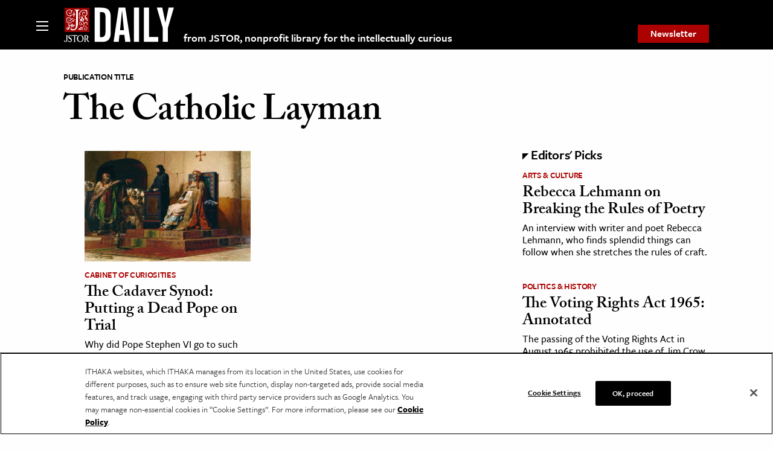

--- FILE ---
content_type: text/html; charset=utf-8
request_url: https://www.google.com/recaptcha/api2/anchor?ar=1&k=6Lfm4tgrAAAAADiGWR9xu848P_5K6B55HHfQmRy_&co=aHR0cHM6Ly9kYWlseS5qc3Rvci5vcmc6NDQz&hl=en&v=PoyoqOPhxBO7pBk68S4YbpHZ&size=invisible&anchor-ms=20000&execute-ms=30000&cb=kt80c3ye4nx5
body_size: 48511
content:
<!DOCTYPE HTML><html dir="ltr" lang="en"><head><meta http-equiv="Content-Type" content="text/html; charset=UTF-8">
<meta http-equiv="X-UA-Compatible" content="IE=edge">
<title>reCAPTCHA</title>
<style type="text/css">
/* cyrillic-ext */
@font-face {
  font-family: 'Roboto';
  font-style: normal;
  font-weight: 400;
  font-stretch: 100%;
  src: url(//fonts.gstatic.com/s/roboto/v48/KFO7CnqEu92Fr1ME7kSn66aGLdTylUAMa3GUBHMdazTgWw.woff2) format('woff2');
  unicode-range: U+0460-052F, U+1C80-1C8A, U+20B4, U+2DE0-2DFF, U+A640-A69F, U+FE2E-FE2F;
}
/* cyrillic */
@font-face {
  font-family: 'Roboto';
  font-style: normal;
  font-weight: 400;
  font-stretch: 100%;
  src: url(//fonts.gstatic.com/s/roboto/v48/KFO7CnqEu92Fr1ME7kSn66aGLdTylUAMa3iUBHMdazTgWw.woff2) format('woff2');
  unicode-range: U+0301, U+0400-045F, U+0490-0491, U+04B0-04B1, U+2116;
}
/* greek-ext */
@font-face {
  font-family: 'Roboto';
  font-style: normal;
  font-weight: 400;
  font-stretch: 100%;
  src: url(//fonts.gstatic.com/s/roboto/v48/KFO7CnqEu92Fr1ME7kSn66aGLdTylUAMa3CUBHMdazTgWw.woff2) format('woff2');
  unicode-range: U+1F00-1FFF;
}
/* greek */
@font-face {
  font-family: 'Roboto';
  font-style: normal;
  font-weight: 400;
  font-stretch: 100%;
  src: url(//fonts.gstatic.com/s/roboto/v48/KFO7CnqEu92Fr1ME7kSn66aGLdTylUAMa3-UBHMdazTgWw.woff2) format('woff2');
  unicode-range: U+0370-0377, U+037A-037F, U+0384-038A, U+038C, U+038E-03A1, U+03A3-03FF;
}
/* math */
@font-face {
  font-family: 'Roboto';
  font-style: normal;
  font-weight: 400;
  font-stretch: 100%;
  src: url(//fonts.gstatic.com/s/roboto/v48/KFO7CnqEu92Fr1ME7kSn66aGLdTylUAMawCUBHMdazTgWw.woff2) format('woff2');
  unicode-range: U+0302-0303, U+0305, U+0307-0308, U+0310, U+0312, U+0315, U+031A, U+0326-0327, U+032C, U+032F-0330, U+0332-0333, U+0338, U+033A, U+0346, U+034D, U+0391-03A1, U+03A3-03A9, U+03B1-03C9, U+03D1, U+03D5-03D6, U+03F0-03F1, U+03F4-03F5, U+2016-2017, U+2034-2038, U+203C, U+2040, U+2043, U+2047, U+2050, U+2057, U+205F, U+2070-2071, U+2074-208E, U+2090-209C, U+20D0-20DC, U+20E1, U+20E5-20EF, U+2100-2112, U+2114-2115, U+2117-2121, U+2123-214F, U+2190, U+2192, U+2194-21AE, U+21B0-21E5, U+21F1-21F2, U+21F4-2211, U+2213-2214, U+2216-22FF, U+2308-230B, U+2310, U+2319, U+231C-2321, U+2336-237A, U+237C, U+2395, U+239B-23B7, U+23D0, U+23DC-23E1, U+2474-2475, U+25AF, U+25B3, U+25B7, U+25BD, U+25C1, U+25CA, U+25CC, U+25FB, U+266D-266F, U+27C0-27FF, U+2900-2AFF, U+2B0E-2B11, U+2B30-2B4C, U+2BFE, U+3030, U+FF5B, U+FF5D, U+1D400-1D7FF, U+1EE00-1EEFF;
}
/* symbols */
@font-face {
  font-family: 'Roboto';
  font-style: normal;
  font-weight: 400;
  font-stretch: 100%;
  src: url(//fonts.gstatic.com/s/roboto/v48/KFO7CnqEu92Fr1ME7kSn66aGLdTylUAMaxKUBHMdazTgWw.woff2) format('woff2');
  unicode-range: U+0001-000C, U+000E-001F, U+007F-009F, U+20DD-20E0, U+20E2-20E4, U+2150-218F, U+2190, U+2192, U+2194-2199, U+21AF, U+21E6-21F0, U+21F3, U+2218-2219, U+2299, U+22C4-22C6, U+2300-243F, U+2440-244A, U+2460-24FF, U+25A0-27BF, U+2800-28FF, U+2921-2922, U+2981, U+29BF, U+29EB, U+2B00-2BFF, U+4DC0-4DFF, U+FFF9-FFFB, U+10140-1018E, U+10190-1019C, U+101A0, U+101D0-101FD, U+102E0-102FB, U+10E60-10E7E, U+1D2C0-1D2D3, U+1D2E0-1D37F, U+1F000-1F0FF, U+1F100-1F1AD, U+1F1E6-1F1FF, U+1F30D-1F30F, U+1F315, U+1F31C, U+1F31E, U+1F320-1F32C, U+1F336, U+1F378, U+1F37D, U+1F382, U+1F393-1F39F, U+1F3A7-1F3A8, U+1F3AC-1F3AF, U+1F3C2, U+1F3C4-1F3C6, U+1F3CA-1F3CE, U+1F3D4-1F3E0, U+1F3ED, U+1F3F1-1F3F3, U+1F3F5-1F3F7, U+1F408, U+1F415, U+1F41F, U+1F426, U+1F43F, U+1F441-1F442, U+1F444, U+1F446-1F449, U+1F44C-1F44E, U+1F453, U+1F46A, U+1F47D, U+1F4A3, U+1F4B0, U+1F4B3, U+1F4B9, U+1F4BB, U+1F4BF, U+1F4C8-1F4CB, U+1F4D6, U+1F4DA, U+1F4DF, U+1F4E3-1F4E6, U+1F4EA-1F4ED, U+1F4F7, U+1F4F9-1F4FB, U+1F4FD-1F4FE, U+1F503, U+1F507-1F50B, U+1F50D, U+1F512-1F513, U+1F53E-1F54A, U+1F54F-1F5FA, U+1F610, U+1F650-1F67F, U+1F687, U+1F68D, U+1F691, U+1F694, U+1F698, U+1F6AD, U+1F6B2, U+1F6B9-1F6BA, U+1F6BC, U+1F6C6-1F6CF, U+1F6D3-1F6D7, U+1F6E0-1F6EA, U+1F6F0-1F6F3, U+1F6F7-1F6FC, U+1F700-1F7FF, U+1F800-1F80B, U+1F810-1F847, U+1F850-1F859, U+1F860-1F887, U+1F890-1F8AD, U+1F8B0-1F8BB, U+1F8C0-1F8C1, U+1F900-1F90B, U+1F93B, U+1F946, U+1F984, U+1F996, U+1F9E9, U+1FA00-1FA6F, U+1FA70-1FA7C, U+1FA80-1FA89, U+1FA8F-1FAC6, U+1FACE-1FADC, U+1FADF-1FAE9, U+1FAF0-1FAF8, U+1FB00-1FBFF;
}
/* vietnamese */
@font-face {
  font-family: 'Roboto';
  font-style: normal;
  font-weight: 400;
  font-stretch: 100%;
  src: url(//fonts.gstatic.com/s/roboto/v48/KFO7CnqEu92Fr1ME7kSn66aGLdTylUAMa3OUBHMdazTgWw.woff2) format('woff2');
  unicode-range: U+0102-0103, U+0110-0111, U+0128-0129, U+0168-0169, U+01A0-01A1, U+01AF-01B0, U+0300-0301, U+0303-0304, U+0308-0309, U+0323, U+0329, U+1EA0-1EF9, U+20AB;
}
/* latin-ext */
@font-face {
  font-family: 'Roboto';
  font-style: normal;
  font-weight: 400;
  font-stretch: 100%;
  src: url(//fonts.gstatic.com/s/roboto/v48/KFO7CnqEu92Fr1ME7kSn66aGLdTylUAMa3KUBHMdazTgWw.woff2) format('woff2');
  unicode-range: U+0100-02BA, U+02BD-02C5, U+02C7-02CC, U+02CE-02D7, U+02DD-02FF, U+0304, U+0308, U+0329, U+1D00-1DBF, U+1E00-1E9F, U+1EF2-1EFF, U+2020, U+20A0-20AB, U+20AD-20C0, U+2113, U+2C60-2C7F, U+A720-A7FF;
}
/* latin */
@font-face {
  font-family: 'Roboto';
  font-style: normal;
  font-weight: 400;
  font-stretch: 100%;
  src: url(//fonts.gstatic.com/s/roboto/v48/KFO7CnqEu92Fr1ME7kSn66aGLdTylUAMa3yUBHMdazQ.woff2) format('woff2');
  unicode-range: U+0000-00FF, U+0131, U+0152-0153, U+02BB-02BC, U+02C6, U+02DA, U+02DC, U+0304, U+0308, U+0329, U+2000-206F, U+20AC, U+2122, U+2191, U+2193, U+2212, U+2215, U+FEFF, U+FFFD;
}
/* cyrillic-ext */
@font-face {
  font-family: 'Roboto';
  font-style: normal;
  font-weight: 500;
  font-stretch: 100%;
  src: url(//fonts.gstatic.com/s/roboto/v48/KFO7CnqEu92Fr1ME7kSn66aGLdTylUAMa3GUBHMdazTgWw.woff2) format('woff2');
  unicode-range: U+0460-052F, U+1C80-1C8A, U+20B4, U+2DE0-2DFF, U+A640-A69F, U+FE2E-FE2F;
}
/* cyrillic */
@font-face {
  font-family: 'Roboto';
  font-style: normal;
  font-weight: 500;
  font-stretch: 100%;
  src: url(//fonts.gstatic.com/s/roboto/v48/KFO7CnqEu92Fr1ME7kSn66aGLdTylUAMa3iUBHMdazTgWw.woff2) format('woff2');
  unicode-range: U+0301, U+0400-045F, U+0490-0491, U+04B0-04B1, U+2116;
}
/* greek-ext */
@font-face {
  font-family: 'Roboto';
  font-style: normal;
  font-weight: 500;
  font-stretch: 100%;
  src: url(//fonts.gstatic.com/s/roboto/v48/KFO7CnqEu92Fr1ME7kSn66aGLdTylUAMa3CUBHMdazTgWw.woff2) format('woff2');
  unicode-range: U+1F00-1FFF;
}
/* greek */
@font-face {
  font-family: 'Roboto';
  font-style: normal;
  font-weight: 500;
  font-stretch: 100%;
  src: url(//fonts.gstatic.com/s/roboto/v48/KFO7CnqEu92Fr1ME7kSn66aGLdTylUAMa3-UBHMdazTgWw.woff2) format('woff2');
  unicode-range: U+0370-0377, U+037A-037F, U+0384-038A, U+038C, U+038E-03A1, U+03A3-03FF;
}
/* math */
@font-face {
  font-family: 'Roboto';
  font-style: normal;
  font-weight: 500;
  font-stretch: 100%;
  src: url(//fonts.gstatic.com/s/roboto/v48/KFO7CnqEu92Fr1ME7kSn66aGLdTylUAMawCUBHMdazTgWw.woff2) format('woff2');
  unicode-range: U+0302-0303, U+0305, U+0307-0308, U+0310, U+0312, U+0315, U+031A, U+0326-0327, U+032C, U+032F-0330, U+0332-0333, U+0338, U+033A, U+0346, U+034D, U+0391-03A1, U+03A3-03A9, U+03B1-03C9, U+03D1, U+03D5-03D6, U+03F0-03F1, U+03F4-03F5, U+2016-2017, U+2034-2038, U+203C, U+2040, U+2043, U+2047, U+2050, U+2057, U+205F, U+2070-2071, U+2074-208E, U+2090-209C, U+20D0-20DC, U+20E1, U+20E5-20EF, U+2100-2112, U+2114-2115, U+2117-2121, U+2123-214F, U+2190, U+2192, U+2194-21AE, U+21B0-21E5, U+21F1-21F2, U+21F4-2211, U+2213-2214, U+2216-22FF, U+2308-230B, U+2310, U+2319, U+231C-2321, U+2336-237A, U+237C, U+2395, U+239B-23B7, U+23D0, U+23DC-23E1, U+2474-2475, U+25AF, U+25B3, U+25B7, U+25BD, U+25C1, U+25CA, U+25CC, U+25FB, U+266D-266F, U+27C0-27FF, U+2900-2AFF, U+2B0E-2B11, U+2B30-2B4C, U+2BFE, U+3030, U+FF5B, U+FF5D, U+1D400-1D7FF, U+1EE00-1EEFF;
}
/* symbols */
@font-face {
  font-family: 'Roboto';
  font-style: normal;
  font-weight: 500;
  font-stretch: 100%;
  src: url(//fonts.gstatic.com/s/roboto/v48/KFO7CnqEu92Fr1ME7kSn66aGLdTylUAMaxKUBHMdazTgWw.woff2) format('woff2');
  unicode-range: U+0001-000C, U+000E-001F, U+007F-009F, U+20DD-20E0, U+20E2-20E4, U+2150-218F, U+2190, U+2192, U+2194-2199, U+21AF, U+21E6-21F0, U+21F3, U+2218-2219, U+2299, U+22C4-22C6, U+2300-243F, U+2440-244A, U+2460-24FF, U+25A0-27BF, U+2800-28FF, U+2921-2922, U+2981, U+29BF, U+29EB, U+2B00-2BFF, U+4DC0-4DFF, U+FFF9-FFFB, U+10140-1018E, U+10190-1019C, U+101A0, U+101D0-101FD, U+102E0-102FB, U+10E60-10E7E, U+1D2C0-1D2D3, U+1D2E0-1D37F, U+1F000-1F0FF, U+1F100-1F1AD, U+1F1E6-1F1FF, U+1F30D-1F30F, U+1F315, U+1F31C, U+1F31E, U+1F320-1F32C, U+1F336, U+1F378, U+1F37D, U+1F382, U+1F393-1F39F, U+1F3A7-1F3A8, U+1F3AC-1F3AF, U+1F3C2, U+1F3C4-1F3C6, U+1F3CA-1F3CE, U+1F3D4-1F3E0, U+1F3ED, U+1F3F1-1F3F3, U+1F3F5-1F3F7, U+1F408, U+1F415, U+1F41F, U+1F426, U+1F43F, U+1F441-1F442, U+1F444, U+1F446-1F449, U+1F44C-1F44E, U+1F453, U+1F46A, U+1F47D, U+1F4A3, U+1F4B0, U+1F4B3, U+1F4B9, U+1F4BB, U+1F4BF, U+1F4C8-1F4CB, U+1F4D6, U+1F4DA, U+1F4DF, U+1F4E3-1F4E6, U+1F4EA-1F4ED, U+1F4F7, U+1F4F9-1F4FB, U+1F4FD-1F4FE, U+1F503, U+1F507-1F50B, U+1F50D, U+1F512-1F513, U+1F53E-1F54A, U+1F54F-1F5FA, U+1F610, U+1F650-1F67F, U+1F687, U+1F68D, U+1F691, U+1F694, U+1F698, U+1F6AD, U+1F6B2, U+1F6B9-1F6BA, U+1F6BC, U+1F6C6-1F6CF, U+1F6D3-1F6D7, U+1F6E0-1F6EA, U+1F6F0-1F6F3, U+1F6F7-1F6FC, U+1F700-1F7FF, U+1F800-1F80B, U+1F810-1F847, U+1F850-1F859, U+1F860-1F887, U+1F890-1F8AD, U+1F8B0-1F8BB, U+1F8C0-1F8C1, U+1F900-1F90B, U+1F93B, U+1F946, U+1F984, U+1F996, U+1F9E9, U+1FA00-1FA6F, U+1FA70-1FA7C, U+1FA80-1FA89, U+1FA8F-1FAC6, U+1FACE-1FADC, U+1FADF-1FAE9, U+1FAF0-1FAF8, U+1FB00-1FBFF;
}
/* vietnamese */
@font-face {
  font-family: 'Roboto';
  font-style: normal;
  font-weight: 500;
  font-stretch: 100%;
  src: url(//fonts.gstatic.com/s/roboto/v48/KFO7CnqEu92Fr1ME7kSn66aGLdTylUAMa3OUBHMdazTgWw.woff2) format('woff2');
  unicode-range: U+0102-0103, U+0110-0111, U+0128-0129, U+0168-0169, U+01A0-01A1, U+01AF-01B0, U+0300-0301, U+0303-0304, U+0308-0309, U+0323, U+0329, U+1EA0-1EF9, U+20AB;
}
/* latin-ext */
@font-face {
  font-family: 'Roboto';
  font-style: normal;
  font-weight: 500;
  font-stretch: 100%;
  src: url(//fonts.gstatic.com/s/roboto/v48/KFO7CnqEu92Fr1ME7kSn66aGLdTylUAMa3KUBHMdazTgWw.woff2) format('woff2');
  unicode-range: U+0100-02BA, U+02BD-02C5, U+02C7-02CC, U+02CE-02D7, U+02DD-02FF, U+0304, U+0308, U+0329, U+1D00-1DBF, U+1E00-1E9F, U+1EF2-1EFF, U+2020, U+20A0-20AB, U+20AD-20C0, U+2113, U+2C60-2C7F, U+A720-A7FF;
}
/* latin */
@font-face {
  font-family: 'Roboto';
  font-style: normal;
  font-weight: 500;
  font-stretch: 100%;
  src: url(//fonts.gstatic.com/s/roboto/v48/KFO7CnqEu92Fr1ME7kSn66aGLdTylUAMa3yUBHMdazQ.woff2) format('woff2');
  unicode-range: U+0000-00FF, U+0131, U+0152-0153, U+02BB-02BC, U+02C6, U+02DA, U+02DC, U+0304, U+0308, U+0329, U+2000-206F, U+20AC, U+2122, U+2191, U+2193, U+2212, U+2215, U+FEFF, U+FFFD;
}
/* cyrillic-ext */
@font-face {
  font-family: 'Roboto';
  font-style: normal;
  font-weight: 900;
  font-stretch: 100%;
  src: url(//fonts.gstatic.com/s/roboto/v48/KFO7CnqEu92Fr1ME7kSn66aGLdTylUAMa3GUBHMdazTgWw.woff2) format('woff2');
  unicode-range: U+0460-052F, U+1C80-1C8A, U+20B4, U+2DE0-2DFF, U+A640-A69F, U+FE2E-FE2F;
}
/* cyrillic */
@font-face {
  font-family: 'Roboto';
  font-style: normal;
  font-weight: 900;
  font-stretch: 100%;
  src: url(//fonts.gstatic.com/s/roboto/v48/KFO7CnqEu92Fr1ME7kSn66aGLdTylUAMa3iUBHMdazTgWw.woff2) format('woff2');
  unicode-range: U+0301, U+0400-045F, U+0490-0491, U+04B0-04B1, U+2116;
}
/* greek-ext */
@font-face {
  font-family: 'Roboto';
  font-style: normal;
  font-weight: 900;
  font-stretch: 100%;
  src: url(//fonts.gstatic.com/s/roboto/v48/KFO7CnqEu92Fr1ME7kSn66aGLdTylUAMa3CUBHMdazTgWw.woff2) format('woff2');
  unicode-range: U+1F00-1FFF;
}
/* greek */
@font-face {
  font-family: 'Roboto';
  font-style: normal;
  font-weight: 900;
  font-stretch: 100%;
  src: url(//fonts.gstatic.com/s/roboto/v48/KFO7CnqEu92Fr1ME7kSn66aGLdTylUAMa3-UBHMdazTgWw.woff2) format('woff2');
  unicode-range: U+0370-0377, U+037A-037F, U+0384-038A, U+038C, U+038E-03A1, U+03A3-03FF;
}
/* math */
@font-face {
  font-family: 'Roboto';
  font-style: normal;
  font-weight: 900;
  font-stretch: 100%;
  src: url(//fonts.gstatic.com/s/roboto/v48/KFO7CnqEu92Fr1ME7kSn66aGLdTylUAMawCUBHMdazTgWw.woff2) format('woff2');
  unicode-range: U+0302-0303, U+0305, U+0307-0308, U+0310, U+0312, U+0315, U+031A, U+0326-0327, U+032C, U+032F-0330, U+0332-0333, U+0338, U+033A, U+0346, U+034D, U+0391-03A1, U+03A3-03A9, U+03B1-03C9, U+03D1, U+03D5-03D6, U+03F0-03F1, U+03F4-03F5, U+2016-2017, U+2034-2038, U+203C, U+2040, U+2043, U+2047, U+2050, U+2057, U+205F, U+2070-2071, U+2074-208E, U+2090-209C, U+20D0-20DC, U+20E1, U+20E5-20EF, U+2100-2112, U+2114-2115, U+2117-2121, U+2123-214F, U+2190, U+2192, U+2194-21AE, U+21B0-21E5, U+21F1-21F2, U+21F4-2211, U+2213-2214, U+2216-22FF, U+2308-230B, U+2310, U+2319, U+231C-2321, U+2336-237A, U+237C, U+2395, U+239B-23B7, U+23D0, U+23DC-23E1, U+2474-2475, U+25AF, U+25B3, U+25B7, U+25BD, U+25C1, U+25CA, U+25CC, U+25FB, U+266D-266F, U+27C0-27FF, U+2900-2AFF, U+2B0E-2B11, U+2B30-2B4C, U+2BFE, U+3030, U+FF5B, U+FF5D, U+1D400-1D7FF, U+1EE00-1EEFF;
}
/* symbols */
@font-face {
  font-family: 'Roboto';
  font-style: normal;
  font-weight: 900;
  font-stretch: 100%;
  src: url(//fonts.gstatic.com/s/roboto/v48/KFO7CnqEu92Fr1ME7kSn66aGLdTylUAMaxKUBHMdazTgWw.woff2) format('woff2');
  unicode-range: U+0001-000C, U+000E-001F, U+007F-009F, U+20DD-20E0, U+20E2-20E4, U+2150-218F, U+2190, U+2192, U+2194-2199, U+21AF, U+21E6-21F0, U+21F3, U+2218-2219, U+2299, U+22C4-22C6, U+2300-243F, U+2440-244A, U+2460-24FF, U+25A0-27BF, U+2800-28FF, U+2921-2922, U+2981, U+29BF, U+29EB, U+2B00-2BFF, U+4DC0-4DFF, U+FFF9-FFFB, U+10140-1018E, U+10190-1019C, U+101A0, U+101D0-101FD, U+102E0-102FB, U+10E60-10E7E, U+1D2C0-1D2D3, U+1D2E0-1D37F, U+1F000-1F0FF, U+1F100-1F1AD, U+1F1E6-1F1FF, U+1F30D-1F30F, U+1F315, U+1F31C, U+1F31E, U+1F320-1F32C, U+1F336, U+1F378, U+1F37D, U+1F382, U+1F393-1F39F, U+1F3A7-1F3A8, U+1F3AC-1F3AF, U+1F3C2, U+1F3C4-1F3C6, U+1F3CA-1F3CE, U+1F3D4-1F3E0, U+1F3ED, U+1F3F1-1F3F3, U+1F3F5-1F3F7, U+1F408, U+1F415, U+1F41F, U+1F426, U+1F43F, U+1F441-1F442, U+1F444, U+1F446-1F449, U+1F44C-1F44E, U+1F453, U+1F46A, U+1F47D, U+1F4A3, U+1F4B0, U+1F4B3, U+1F4B9, U+1F4BB, U+1F4BF, U+1F4C8-1F4CB, U+1F4D6, U+1F4DA, U+1F4DF, U+1F4E3-1F4E6, U+1F4EA-1F4ED, U+1F4F7, U+1F4F9-1F4FB, U+1F4FD-1F4FE, U+1F503, U+1F507-1F50B, U+1F50D, U+1F512-1F513, U+1F53E-1F54A, U+1F54F-1F5FA, U+1F610, U+1F650-1F67F, U+1F687, U+1F68D, U+1F691, U+1F694, U+1F698, U+1F6AD, U+1F6B2, U+1F6B9-1F6BA, U+1F6BC, U+1F6C6-1F6CF, U+1F6D3-1F6D7, U+1F6E0-1F6EA, U+1F6F0-1F6F3, U+1F6F7-1F6FC, U+1F700-1F7FF, U+1F800-1F80B, U+1F810-1F847, U+1F850-1F859, U+1F860-1F887, U+1F890-1F8AD, U+1F8B0-1F8BB, U+1F8C0-1F8C1, U+1F900-1F90B, U+1F93B, U+1F946, U+1F984, U+1F996, U+1F9E9, U+1FA00-1FA6F, U+1FA70-1FA7C, U+1FA80-1FA89, U+1FA8F-1FAC6, U+1FACE-1FADC, U+1FADF-1FAE9, U+1FAF0-1FAF8, U+1FB00-1FBFF;
}
/* vietnamese */
@font-face {
  font-family: 'Roboto';
  font-style: normal;
  font-weight: 900;
  font-stretch: 100%;
  src: url(//fonts.gstatic.com/s/roboto/v48/KFO7CnqEu92Fr1ME7kSn66aGLdTylUAMa3OUBHMdazTgWw.woff2) format('woff2');
  unicode-range: U+0102-0103, U+0110-0111, U+0128-0129, U+0168-0169, U+01A0-01A1, U+01AF-01B0, U+0300-0301, U+0303-0304, U+0308-0309, U+0323, U+0329, U+1EA0-1EF9, U+20AB;
}
/* latin-ext */
@font-face {
  font-family: 'Roboto';
  font-style: normal;
  font-weight: 900;
  font-stretch: 100%;
  src: url(//fonts.gstatic.com/s/roboto/v48/KFO7CnqEu92Fr1ME7kSn66aGLdTylUAMa3KUBHMdazTgWw.woff2) format('woff2');
  unicode-range: U+0100-02BA, U+02BD-02C5, U+02C7-02CC, U+02CE-02D7, U+02DD-02FF, U+0304, U+0308, U+0329, U+1D00-1DBF, U+1E00-1E9F, U+1EF2-1EFF, U+2020, U+20A0-20AB, U+20AD-20C0, U+2113, U+2C60-2C7F, U+A720-A7FF;
}
/* latin */
@font-face {
  font-family: 'Roboto';
  font-style: normal;
  font-weight: 900;
  font-stretch: 100%;
  src: url(//fonts.gstatic.com/s/roboto/v48/KFO7CnqEu92Fr1ME7kSn66aGLdTylUAMa3yUBHMdazQ.woff2) format('woff2');
  unicode-range: U+0000-00FF, U+0131, U+0152-0153, U+02BB-02BC, U+02C6, U+02DA, U+02DC, U+0304, U+0308, U+0329, U+2000-206F, U+20AC, U+2122, U+2191, U+2193, U+2212, U+2215, U+FEFF, U+FFFD;
}

</style>
<link rel="stylesheet" type="text/css" href="https://www.gstatic.com/recaptcha/releases/PoyoqOPhxBO7pBk68S4YbpHZ/styles__ltr.css">
<script nonce="rIQ2Zp3GKQvTey5l2KnUZQ" type="text/javascript">window['__recaptcha_api'] = 'https://www.google.com/recaptcha/api2/';</script>
<script type="text/javascript" src="https://www.gstatic.com/recaptcha/releases/PoyoqOPhxBO7pBk68S4YbpHZ/recaptcha__en.js" nonce="rIQ2Zp3GKQvTey5l2KnUZQ">
      
    </script></head>
<body><div id="rc-anchor-alert" class="rc-anchor-alert"></div>
<input type="hidden" id="recaptcha-token" value="[base64]">
<script type="text/javascript" nonce="rIQ2Zp3GKQvTey5l2KnUZQ">
      recaptcha.anchor.Main.init("[\x22ainput\x22,[\x22bgdata\x22,\x22\x22,\[base64]/[base64]/[base64]/[base64]/[base64]/UltsKytdPUU6KEU8MjA0OD9SW2wrK109RT4+NnwxOTI6KChFJjY0NTEyKT09NTUyOTYmJk0rMTxjLmxlbmd0aCYmKGMuY2hhckNvZGVBdChNKzEpJjY0NTEyKT09NTYzMjA/[base64]/[base64]/[base64]/[base64]/[base64]/[base64]/[base64]\x22,\[base64]\x22,\x22d8ObwqA4w69Zw73CscOkw5rCg3BiYRvDp8ORZFlCXMKvw7c1LW/CisOPwrTClgVFw5EIfUkSwqYew7LChcKkwq8OwobCu8O3wrxVwp4iw6J+PV/DpCRzIBFJw7Y/VEpaHMK7wrPDuhB5SmUnwqLDucKrNw8gDkYJwo/DtcKdw6bCocOawrAGw4HDj8OZwptbaMKYw5HDhsKbwrbCgG9Xw5jClMKif8O/M8Klw6DDpcORRsOpbDw8RgrDoSc/w7IqwrjDg03DqD3Ct8OKw5TDhQfDscOceC/Dqht9wr4/O8OyHkTDqHjCgGtHPsOmFDbCiitww4DCshcKw5HCkQ/DoVtfwqhBfiEdwoEUwplQWCDDoVV5dcO9w7sVwr/DhsK+HMOyXcKfw5rDmsOiZnBmw5/DncK0w4Ngw4rCs3PCisO2w4lKwrFGw4/DosOlw4kmQiHCnDgrwoQLw67DucO9wpcKNkdKwpRhw4vDjRbCusOZw4Y6wqxUwogYZcO0wo/CrFpkwq8jNFI5w5jDqWrCgRZ5w5s/[base64]/[base64]/CqHTDicKTw6TCgTvDui/DrAXDssKLwqPChcOdAsKww5M/[base64]/CusKBKEXCg8OsbsK7KV/Do0jDl3NRwqFRw6pzwrzCm0rDucKKYV7ClcOHEFfDkXTDmFMLw4rDjTcIwrcZw5nCqWsQwrQKRsKOAsKqwqrDnCEyw7zChMOGW8O5wqlww4gOwrfCkhMlBX/[base64]/DnRPCmsK9w4JGFcKrwpnDhznChWnDisKvw7oEcVoBw7Euwqk1U8OGBcObwpjDrgfCk0vCncKHbQJ3KMKfwrbCpcKlwrjDqcKBeW44aV3DrjHDhMOgWiowIMKkW8OuwoHDocOAAMODw6MjPcOPwqseKMKUw6LClh4lw4rDtMKdEMKjw7svw5N8w5/Cu8KSUcKXwp0dw4jDjMO8VAzDgg8vw7/ClcO8VBLCnzjCp8OdT8OvJgLDtsKGdcOEWgwSwp0DE8KjbUg4woYILzsEw58nwp9TKsK5C8OUw5ZcQV/Cq3vCsQBGwpnDqsKvwqFLf8KOw57DuQLDtA7Cg3lZEsOxw7nCph/CiMOpK8O6PsKaw78hwohkJX59F0rDpsOfITHDncOewqHCqMOPEmEHR8KZw7ktwrXClGtzXy1MwpIlw4stB29+Z8OVw4FHZnjCtH7CuQwLwq3DucOQw5k7w53DqC5kw6bCjMKtQMOwOFwXeX4Sw5/DmT/Dt3FKcx7DkcO0YcKow5QUw5hhBcKYwpDDgSDDojVAw6IEXsOtbMKew6zCgXZEwo9GVSHDt8KVw5zDgm3DvsONwqZ/w5A+PnnCsUADXkzCll7CmsKeKcOABcKlwrDCn8O8woRGOsOqwoxySm7DnsKIEyHCiCVIBVDDqMO1w63DksO/wpJQwr7DrcKiw5dQw4FTw4Yiw73Cnwpww48Pwro0w7YwQcK9WsKeQMKGw7oFQcK4woNzecOlw5s/wqlxwrYxw5bCpcOYFMOIw6LCrRQ6wp1Yw7QxfyZ0w4zDnsKwwpPDnhfCr8OmEcKgw6sGNsOBwrBxdXLCqMOswqLCnDbCscKwCcOTw77Dj0jCv8KzwooMwrXDuhdDaiAgWMOGwqE7wo3Cq8K+csObwo3CmMK6wqXClMOBKDgODsKSLsKeIhoILH/CtSF4wpgKS3rDgsK7G8OMX8KFwpEqwpvCkB5jw7PCo8K+VsOlCSbDnMKlwrk8URfClcKgbzVkwowuecOGwr0Tw5bCniHCqwDCij/DosOiP8Kfwp3DhiXDjMKlwrfDjFhVJsKEKsKBw7HDhw/DmcK/[base64]/CksOyYTBGcyk2ZhAvWMK2w57CknR8U8OVw7caK8KcVWjCocOwwoHCh8OSwpdGHkwFAWlvfBZ2C8O/w58lEwnCoMO3MMOew5g6VVHCiynCll7Cm8KowpbCg1l6eVsEw5x+KDfDnVgjwoc8RsKHw6nDlW/CgcO9w69ywpfCtsKwR8Knb1LCh8Obw53DmMOOb8Oew7vCvMK8w5wTwoo/[base64]/EinCrTLDoRfDpnbDg3TDqsKGwpl3wpfCisKyDnDDqTrDkcKwDy3CmEzCrMOuw7FCCMOCQkcDwofCq1HDlxfCvsKhUsO4wrXDkSMFXlXCswHDpiXCrgIMdDDCoMO0wqM7w5PDrsKbYRTCoxFGLUzDosKOwofDjm7Cp8OAAyPCksOKUn5WwpF/worDv8KQX2PCrcOwFzwOWcKEOA7DmEXDnsOqCD/ChzItU8K0wqLCgcKfRcONw4bCrSdDwqRLw61nCC3CucOnLcKgwqpdI1BFMTJ/B8KDH3lMUy/[base64]/Di19iZzYrw4gCw4XDn8KAw6svMxg+ORQZwq3DmGbCjDQrOcKzFCrDocOZYRPCoDvDvsKdZDhFdcKbw6TDjxlsw6bCo8KObsOSw4/DqMK/wqZIwqXDtMO3Y2/[base64]/DpT7CisO3w6HCsStRVMOUw5luBmprXRfCtmIVKMKgwqZ6w4EFJWzCjGXCo0ocwoxHw7vDssOJw4bDj8OHPS9/wplEJMKWfwsiGxjDlThRUVUPwqwDPkxIVlFOVVtKWm8Xw7I8JlrCq8K9bcOqwr7DlFDDv8O/LsOlfXNwwovDnsKcHRgiwqQuRcKww4PCo1TDusKke1fCicK6w5jDhsO/[base64]/CvcOSw6NzYcKKfG7Cnh/DmijCksK/[base64]/[base64]/CosKwZmbCsQ4Lw4xuVcKLTsKgHsKSwo86w4vCoAdRw60Yw6wsw7x0wq5uR8K6EH9LwqtJw7sIVAvCn8OLw73CuRJHw4JmcMOww5vDrMOwbCt8wqvCrEjCjH/DnMKHVkNNwpnCkzQYw6PCqx1TH0zDssODwpsbwo/Cr8OYwpkmwoUrAcOXwoTDik3CmcKiw77CocOxwphkw40IIALDnxI5wrZ5wopIBwDCh3AiA8OteR80VxbDvsKLwr3CoUnCtcOXw45/G8KxAcKhwokMw7jDpcKFbsK6w4ATw4s7w6BGbyXDvy9YwpZQw60twr3DlsO7KsOvwqXDq2l+w7YAH8O3QnLDhhhAw4MMAGdsw4jDrnNQW8KDYMOGIMKiA8KQN0bCjjfDkcKeDsKlOC/CkS7DiMKUMMO8w7hfZsK6VsKPw7fCpMOwwpw7ZMOJwrrDuy3DgcOAw7zDkMK1IUpubgTDlUbCvHRSPMOXKxHDhcOyw7lObVobwpHCjsOzJgrCniFuw5HCqE91aMKTa8KYw51KwopMUTAPwpXCii/Cg8K9KGoQcjEcPH3ChMO/[base64]/DvQBhwp7DrsO+c1jCjgbCtcO3I8KoTMKveMK1wrXCg3Bkwr4gwp3CvWjCosOGScOgwpXDlcOswoITwphcw7RjMSvCjMK3O8KHCMOeX3DDoGTDp8KRw6/DrlwOwo5+w5vDocOowrN2wrTCosKFU8KuU8KLJ8KHan/DnAB/wq7DjDhWcQjCq8OzV29bJ8O8L8Kzw4x8QmnCjMKNJcOdejzDgkLCr8Kxw4TCvmpdwqY6wpV4woTCuzbClMKOQDU8woRHw7/DhcKjw7XDksOqwop7wrTCiMK7w5zCksKRwrXDuRTChnBSPAsDwrfCmcOvw7UeHnAPAQHDiiVHPcK1wogsw6nDucKFw6nDh8OFw5oaw5UvA8OiwpM2wpNZBcOMwrnCgl/CvcOBw43DjsOrTcKMbsO3wqRcPMOvUcOMAX/CscOhw5vDpgXCoMOMwp4WwqLDvsK0wojCqkR7wq7Dg8O3RMOWWsKsEcO0HsK6w4lswoXCiMOgw7jCrcOMw7nDocOrLcKJw4U6wpJSE8KWw6cNwq/DjQgrRVUvw5hewr9+Lg90T8OowoXCg8KFw5rCvjLChSg5L8OEW8O2VcOSw53CjcOCSUzDnTBeFSbCoMOnbsKrMj05JsKsAGzDjcO2PcKSwoDDt8OiK8KOw4PDjUTDtnXCk3/CrsKOw7nDisK+YG9NJihuNzrDh8OGw4HCksOXw7vDl8OJaMKPOw9dOHUKwrImRMOLMQXDkMKRwpgww7fCm1ovwrbCpMK2wovCrCrDlsKhw4/DjsOvwqBswo5nOMKtwrvDusKVHcOpEcOOwpXCr8KnMl/CnW/DrUfCgMKWwrttOxlzWsOqw78+LsOCw6/DusOCYDjDp8O3ZcOVwqjCmMK+QsOkGRYfGQbCtMO0Z8KLXkUTw73DlyQ/HMOpDy1mwr7DgcOOaVrCmMKuw6pbZMKITsK3wqB1w5xZP8Oqw4kVEwBmZV5qVF7DkMKdU8OSbHjDksKsccKyXnpewqzDucOFGsOFXFLCrcOzw4E8DsKKw79yw5k/dxdsO8OMJWrChTrCnMO1AsOvKAfCo8OUwo18wpwVwpfDs8Omwp/[base64]/[base64]/Cp8KUCsOWDD9nFy1tbDh5E8OBXsKfwpzCnMKTwoY+w5fCscK/w617ZcKNNsOKdMOLwosPw6nCscOPw6DDgMOhwpMDHgnCilvCgsOCVynDpMKLw6vCiWLDkmfCnsKjwqBIH8O/FsORw4XCgA7DiRl/[base64]/Z8OuP00Lw7l2wpcOw4MywrEmwpbCtC7DpsOWKMKMw7Bhw4XCp8KDbMKBw7/CjB18VFPDmDDCnMKBXcKuFsOeOwtLw5ATw43CkXwawqzCoz9lE8OqXmfCucOyC8OTZX4VGcOIw4Q1w4ITw6DDlTDDtC9Gw7YcTFTDmcOiw7zCqcKKwqI1OSwxwrozwqjDocKMw709wqsVwrbCrn42w6BAw5t8w60ew4kdw4fCrMOuRWPCnWwuwrZpWV9hwr/CoMKSJsOpcz7Dr8OQWMOBwpjDvMOMcsKuw4LCm8Kzwq85w5VIccKOw5Vwwqs/OxZRQyEtA8KTO2vDgsKTT8OjZ8Kyw6cow5NRQRMab8Oowo7DswNaJ8KIw5XCiMOFwrnDph08wqnCt0hOwq1vw5AFw7/DrMOIw60eeMK9YHBMDDHCoQ1Tw45iCldJw5LCssKIwo3Ct2EAwo/DkcO0LXrCgsK8w7bCucK6wq3CjC7CoMKUV8OqFcK8wpvCqcO6w4TDisKjw5vCoMKfwoJJQgoGwqnDvF7CqWBrb8KPYMKRwonCjMOuw6UZwrDCvsK7w7YrTQNNIjR4wqVOw6HDm8OtfsKWPQnCiMKswqPDk8KYf8OdXsOoIsKAQsKnXifDtgrCtS7CjArDg8OKNRbCl1/[base64]/DhMOSw5EBa8K6w4s+woLDtiBcAcOVTwbCk8O3ayrCkTXCu2fDvMOqwqnCqMOoLDnCgMOqACQYwpUqHjRowqEqSmvCiSPDrT0NBMOvW8Kjw4LDtGnDlMOUw7jDpFbCsnHDn37CmcKPw5Viw4w6DVg/JMKKwq/ClxPCpsO6wqnCghRzBWBzSjTDhmJKw7rDmDZswr9pJ3zCqMOpw73Dh8OCdnXCqiPClsKWDMOQFX96wqjDkcKKwrHDr1oYOMOeJcO2wqDCnEzChDXDoG/[base64]/[base64]/CWRawpHCk8O5wrPCvMOeMBsIw7InDcKPUS/[base64]/DgsObDMOcwrPDn0rCiMO2w7jCksK0JhUZwpXCsMKMw7lOwpJ2PsKNNsO1QsKkw4owwoTDoADCqcOGRQ7CkHvCm8O0fTnDtMKwGcK0w5fDusO2wqEQw7x/[base64]/DssKAwpsVWMOgMsKHw7A+w7oQK8K7wonDrQbCujrChsO8SFXCucOXNcKawrbCpEI3GmfDlgzCvcODw6NXFMOwOcKTwp9uw4hRRFjCh8OeP8OFCiVfwr7DjhRbw5xQDmfDhzRPw6Rawptbw4RPYmDCjCbCh8Oew5TCn8ONw4/CgEbCvcOvwrJew7tpwpQJWcKAOsKTScKoK37CjsOqw4DCkF/CtsKjwowPw4/CsnvDgsKRwrvDuMOnwoXCgMO/bcKeMcOEZkcvwpoDw5t2EEvCoHrCvUvDvcOMw6ECXsOQVkUVwpMcPMOJEAULw4bCnsKLwrnCkMKNw5USQsO7w6HDnAbDlsOIbsOBGQzCl8KGXAHCr8KMw4dbw43CmsONwoQ2NCfCocKJTz4tw4HCnRBKw5fDkBxQdnA/w65MwrNKWcO9BG3CjFbDgsO9wozCiQBSwqTDr8Kmw67Ch8OzRsOXYGrCs8K0wpTCjsOIw4VRwoDCgCchbk9swoPDrMK/LBwWPcKPw4FoXm3ClcOrGGDCq0FJwrhuwqxnw4FvDQk+w4TDr8K+TWPDuxMxwoPCmRJwScK9w7nCgsKfw7tgw5x/YsOqAE7CkBfDpHY/LMKhwqwmw4fDnzBhw6lsS8KGw73Co8OROSTDo3FlwpTCs0xfwrF1NEfDiw7CpsKhw7rCtVvChhXDqwN9RMKkwpjCssK4w63CnXoqwrjDocKDWQ/CrsOVw43ChMOhTzorwo7CqTAWGXkOw57Dp8O6wpvCq2RAHSvDqV/[base64]/[base64]/[base64]/Dpg/[base64]/[base64]/HmnDrBpUw5IqDUVmQ1/DrsKpwqDDgMKAZSBGw4HCo29jEsOTFSlYw6daw5fCk1zCmWrDs07ClsO1wpQUw5t6wpPCt8K4YMO4ex7CvcKKwqQjw7JUw6V7w6hVw6wEwqJdw4czDwFCw4UAWFtLBRnCl0gNw63DicKVw6rCvMK0asOWb8O7w7Vjw5s/MTrDlB0RE2ddwqXDvRQEw5/DlsKzw4IvWCZ7wrTCqcOgbnXChMODAcKXdnnDpHkZDQjDr8ONXV9CasKLIk7DhsO2MsK3fVDDl2gVworCm8OpJsKQwrLDlljDr8KZWEXDk2x/w5cjwrkZwqgFasOuDQYrTzkHw4A7KDPDlcKzQsOawqDChsK0wpl1JiPDjhvDnFl5TzrDrsOABcKNwqkrDcKGM8KMG8Kfwp0ZUX0VaULCksKew7EvworCnsKTwop+woBVw79vMMKbw4w4fMKdw4AkBnTCrShANj7ClGTCjkAIw6rClSjDpMK/w7jCvAs+Y8Kram07NMOWAsOqw43DrsOOw40Iw47DpcOscGPCmFJhw4bDsS1iIMKdwo54w73CnAnCuHB1WDg/w7fDp8OBwoNlwqU4w7HDjsKuPA7DksK4wpwdwpA2UsO9RgzDssObwrfCtsOzwoLDhmwqw5nDgAMYwpwsWDrCi8O/LiBucwwYNcOsZMO9GGpQH8KWw5rDuGU0wrF7Fg3DoTd5wqTCpCPCh8OcLQJjw6TCoHlOwpXCrARZRUfDhBrCrjHCmsO1wqTDpcO7cELDii3CmsKdITlmw7TCg2l8wqY/RsOlO8OgXjRDwoJHZ8K+DHE9wrkPwqvDuMKBOcONfAHCuirCl2jDrHHDvMO6w6rDu8OAwoZdAcOFBgxaInMVGwvCulLCngnCuX/DiWIqXsKnOMK1wqrChhHDhX/[base64]/wrV3Vhk2w4lmw5nCvsKowq3CgSvDqcOKKh/Cn8O3wq3Dmhklw4hKw653dsKzwoAXwrLCjVksYw8cwrzDkEvDoSEgwrJzwr/DjcKVVsO5wq02wqVgVcO8wr1CwpQMwp3Dr3LCrcOTw6x3Fntnw4hTQgjDp3DClwldCBN/[base64]/CjcKkB8Osw59Tw4vDjMKMDsOTacOcWXBzw5N+LMOawpZNwoHCk3HCtsKtYsKewpjCoWfDpkjDvcKHb0AUw6E5dyDCnGjDtSbCo8KOPiJCwp3DgnHDrsOSwqbCgMOKKw9TKMKbwrbCjXvDpMKMLmFrw48CwoXDkFbDswJSCMOMw4/Ck8OLNG/DnsKaZRfDpcOSTCDCvsKZSU3ChEQ6LcKDZcO6wpHCpMKuwrHCmHTDh8Ktwq1Qa8O7wqZQwr3CrybCkwXDgcOMOQzCtVnCqMO3LxHDncOQw5LDuWdYG8KrZx/DoMKkf8O/QsK1w6k+wpdKwp3CssKew5/CgcK5woo7wrHDjcO0wrDDr2LDu1hgGSdLNj9bw4R5JMOlwr53wovDiWM/V3bCkFgFw7sCwpxew6rDgD3Ctk0ew6DCm3Y6wpzDvy7Dn09DwpMFw5QCw4sCf33Ct8KxYcOHwpbCr8Ocwp1UwrJ8UREHSz1uXWHCmx4fXcO5w7fClFIuFR/DrTYLbsKQw4bDg8KWasOMw4Jcw7ghwpvCiS98w4tPAg1OTg96GsOzKMO2woBSwqnDrcKxwox2E8Ktw70dAcOKw48zCyoqwo5Mw4fCusOTKsOIwpDDncOZw6/[base64]/CnMKIHTbDr8Kww6nCvE7DtsKLwp8DMcK/w6N8VzzDnsKWwp/Drx/CmxrDksOXMGjCgMOZfknDrMKiwpQNwpzChHR9wr/[base64]/[base64]/w47DlAwfw6bCmMKLwrnDpsOzw6lPElBwLcOzcsKaw63CicOXIBfDhsK1w6APQ8KAwpt4wqw6w53DusOMIcKrP15qb8O2XxrCi8KacUpTwpU9w7ZCecOJX8KpZUpKw6Y+w7HCncKGYD7DmsK2wprDinIhG8OEYGo9L8OYDmTCtcO/ZMOed8KyJ1/CiSTCtMOhXFEnTzVcw7E0MRM0w5TChgzDpDfDjTnDgQ12DsKfQCkcw6pKwqPDm8Kuw6DDssK5ZSx1w4vCozAJw5xQXWVYUAvCmB/Ci13CosOUwrNmwobDl8OHwqN4Nj8fecOMw5nCky7DlUbCs8OZHcKdwqnCpVrCu8O7AcKzw4MaMDcIWcOhw4V8KyHDt8OBI8KVw4LDpGxtUjvCnhQowqVnw6nDkQ3Dgxg+wqXDncKcw4IXwpbCkXAfYMOTX0Q/wrl9B8K0WBvCm8KuTAjDtVEZwqlhbsKLD8OGw6FaWMKuUTjDh3pLwpopwq5URCkRScKbSsODwpFlJsOZSMOlQwYjw7XDuEHDlsKvwq0TH3VaMRczw6vDuMOOw6XCosO7bD/Dt0N/[base64]/Cjjk+AsKgw6ZwKQnDqcK4LcO7FG/CqV0XYkVCSMOIQ8K6w79aMcOWw4rCmTBSwpvCucO1w5XCgcKYwrPCg8OWasK3fsKkwrspTsO2wplePcOUw6/CjMKSc8Ovwq8WDsKOwrVEw4fCkcKCB8KVIwLDnl5weMOMwp8gw71ew5lkw5Jywo7CgDdqeMKsC8OCwodEwqnDt8ObB8KVYS7DvcKxw5PCmcK1woM/JMKiw4zDvU8GF8Kyw60gUm0XLcO6wpcRDTpmw4oEw4dpw57Dh8Oyw6A0w7RlwoHCixdYXsKjwqTClsKKw4DCjivCvsKhEWQrw557FsOcw6ldDA3CkxzCv2xewpnDuy3CoErChcKhH8OmwpFfw7HCqFfCoT7DgMKEfHPDhMO2VsOFw5rDqlU1BnrCrsOPP3/CoHM/wrbDlsKeaE7DvMOvwoMYwpsnPcK0KsKqWljCh2nCuSgAw58aREbCosKxw7/CpMOow5jCosOxw4M3woJXwpjCnsKfwpHChcOvwrMDw7fCvwvCq0ZnwobDn8KNw6/DmcOaw5zDvcKRIjDCicOzfhAqCsKPcsO/JVDDucOWw6d6wozCvcOqw4HCiR9fQ8OQQcKzwq7DsMO/DT/Doy10w4/CpMKnwq7CncORwoFnw59bwrHChcOMwrfDv8KnNcK7WA/DksKYLcOSUUvDucKhEELCj8OOR3LClsOxUMO5ZsOtwp0fwrA2wptxwpHDhzjCncKPcMKZw7XDnCvCmQIYI1vCrVM6J33DqB7Crk/CthnDgcKdwq1Jw7fCk8KewqQPw7o/[base64]/wo/Dq0bCmTd5wpkpwobCkzXDsMKJw60lKAwbL8Kww7rCiMOvw4jDosO2wpHDpWEIUsOGw557w5HDicKKLVdawoLDjGgJOcK0w7LClcOtCMOYwooRBcOSXcKpS2MCwpNbG8Ouw53CrCvCuMOKGiM7bTgDwq/CpBJxwobCrwRKf8KJwrViYsKbw5/[base64]/A8KVEMOrNm/Dt2A5ZcKrw43DisK0wpzDh8KDwqFKwqByw4bClcK/[base64]/[base64]/dsOQVAR8w4DDmkjDmkHDl3EGd8KZw7kBdMKywow/[base64]/w6DDqcOnwrvCicOVATbDnmzCrwNscT3CuMOHwoliQGlVw5XCtHhfwq7DkcO1LsOWwqMawo13wqVDwpVXwpDDh0jCumPDtzrDiD/CnBJcPsOFN8KtcXjDoTrDjCwgOMKYwoXCscKjw6A3TMOpI8OhwrrCs8K4Dm3Ds8OhwpQVwpNYw7LCmcOHS0LCp8KICMOGw4zCtcK1woYowqd4KTvDhMOLXQ3DmyfCpxZoXE5rIMO+w4XCqhJSMl7DicKeI8OsYcO3JjA9S2dqBBPCrFvDiMOww7jDmcKLwpNDw4bDhV/[base64]/CqTfDm8OtwoAOwqfCqcKgwq/DgXzComodwodtT8Ofw5lRw5XDscOtMcKRw5XCkz8gw7EwOMKuw5IgfHI0wrHCuMKfEsKew4IgG3/CkcO0Z8Oow6XDpsOvwqhMGMOnw7DDo8O5ZMKqf1zDpMO0w7TCqzzDiA3DqMKgwqTCo8OWfsOFw5fCocOxbmfClE/[base64]/Dh8KUecOAwp0JK8O3woTCssOIwoMOwqEXSB4/wrDDg8OVXxVCVx7Cp8Ohw4U7w5E6WHsFw6vCncOcwovCj0XDk8O1wol3LMOFY2d8KAFxw47DqCzChcOhWcK3w5Irw4I6w4tnSnPCqB10ZkZdcRHCuyjDo8KUwoonwoXDjMOscMKJwpgAw5TDlH/DpRDDkjRQbXRqL8KlLkpawobCt3RGOcOTw7BWTxvDuG9FwpUhwrVScHjCqTBxw5rDtsKfw4FHP8KjwpwBfgDCkjECBgYBwpbCrMKkFksxw5PDrsKXwpXCusOIKsKLw7jDusOFw5Nkw5zDgcO+w5wEwp/Cv8O1w7HDsCBawqvCmATDhcKAHm3CnDvDvTzCoD5IC8KcIHPDq01dw4FIwpx7w4/DojlMwqRFw7bDnMK3w4sYwrPCr8KvTQdWPcK7bMKUM8KmwqDCsg/[base64]/[base64]/CvcOPE30mwpnClcKFCMKoGVzDsCfCrCUdViLDpcKCQcKLDsOfwrrDm2XDixNZw5bDtC/CpMKJwqMiTsOHw79XwpcfwpTDhsOew4PDq8KpKMOpCisBQcOWfGFBfMOkw7XDtjDDiMOlw6TCj8KcLRzCtDgOcsOZMj3CvcOtGsOhYGHDp8OYdcO7WsK3wrHDpFhcw7ouw4bDjMKjwpAuYDrDr8Ksw6k0UUtuwoJtTsKzPFXCqcOXEl9mwp/CllESL8KZeWfDm8KIw4XCjSLCkUrCr8ONw73CoVYrUMKPHkjCvEHDssKJw71bwpnDpsO0wrYoQ2nDvntHwqBfBcOOZXZocMKMwqRJRcKvwrzDvMKSNl7CssK6w57CuQTDjcKnw5fDgMKUwoA3wrMgfEdPwrHCmCBtScKUw5/CusKgQcK9w7TDjcKXwoRJQnh9FMOhGMKiwoYBCMONPcOuLsOowpLCqFTCui/[base64]/[base64]/CsC0FbsKsTsOwc8Kkw7paw7LDvz8qw5nDgMOUSsKkOcKLDsOPwokSbh7ChmXCq8Okf8ORIljCh2k0d35zw4hzw5rCicK5wrhOdcOKw6tNw6fCq1UXwqvDt3fDscOfJV4Ywqt8Uh0Ww4/DkDnDg8KRfsKzDC0ocsOewrPCgVnCtcKEW8Krw7DCu1HDq0UiNsOwOW7Ck8Kew5kTwqnCvl7Dhk4kw7J3axnDicKdAsOmw6jDhC13SSh8YMKlecKtDwLCu8OaAcKpw5NYVMK5wqoMf8OLw51SBkXDv8Klw5PCvcK+wqIQCQRLwp/DnVAvCG/CuSAGwqNRwrzDvlpcwrEyPRddw7UUwojDnMKYw7PDqy5Owr4QGcKow5kmGsKgwpzDtcKwI8KAw7shcHc0w63DtMOHQxPDncKKw71WwqPDtkQLwrNlXMKiwrHCgcKHesKDGjbDgilLcwvDk8KAD2bDjxDDvMKnwqnDn8Oyw7syQzbCl1/[base64]/w53CtyvDkHkowqlWw5rCnVIsQxg9w4PDv3ZLwqTDtsKPw7Auwr8+w6DCncK4bgkjKifDnFd4BsODOsOaU1bCjsOZfFFew7/DqMOIwrPCtmHDn8ODbVoKwpN/wo7CukbDnMO2w4DCrMKTwp7Do8KTwpdEbsKzCnc8wpILcFJXw7wCwqjCuMOOw6VlGcKVacKAX8K6GRTCkmPDkkA6w6LCtcKwPSMEAUbDpTNjfG/CvMObHS3DinrChl3DpikIw5hMKgHDi8OpQ8Kgw5vCtcKyw7jCtE8gIsKnaDrCvsO/w5fDjDbClFrDlcKhT8O7EsKbw5t2wr3CqjVqATJfw495w5ZAG3NYV0Rkwog6w7BSw5/[base64]/wrgYwqBOwpZww4zCiVnDonDCoyUuw4fDlWl7w5xqZggDw6DClTLDvcK2DjEPHEnDlmbCvMKqLQvCgMO/[base64]/DrgNBAMOYTDrDjTjDln3DgcKKc8KRw6tGHxAKwrtRdRcnRMOeTHYnwrDDrjF/wpRXTsKFGyMvE8Ovw43DlcKEwrDDgcOTZMOwwpwaT8K1wo/Dp8OJwq7DtRoWUSLCs15+wr/DjnvDoSl0w4UiCsK4w6HDvcO4w4fCrcO8LGPDpgwmw6rDlcOHFMOswrMxw5vDhU/DpRDDgBnCokxZFMOwUxjDjTVswonCn1ggw60/w68obEPDtMKqUcK4fcK8dsKTQMOWc8O6fCtNOsKuWMO3U29Sw6rDgC/ChHnCmhnCoEvDk0low6NuHsKOUVkrwpfDrQ5XFljDqHsZwrDDiEnClsK1w7zCjxkKwo/CgwoKwo/Ch8OBwoXDosO3JDbCvMKwPWEgwqkXw7JPwqTDrx/CqjHDnGwWdMKlw5dRfMKOwq01ClvCm8KRaRUldcKgwo/CuQXDq3cAAkx1w4nClMOgYMOEw5lZwr1HwpIVw54/eMKMw7/[base64]/Cm8Klbw/Cm2vCmCFYIsOGwrTCtmvDiGY+AGDDoEzDncK5wpdoKVkOYMOvX8KawozCtsKXHg3Dgz/DqMOtMsO8wqHDo8KXckTDh2PDjA1Lw7/CssOcC8Ktex46IEXCo8KwZ8OHI8KqJU/Cg8KvN8KbYTnDkjHDicO8Q8K4wo4sw5DCjMKXwrLCsTdQPlPDlUdrwrbCqMKOXsK+wobDgzvCuMKMwpbDnMKkOlzClMKVJEMMwooEPCbDoMORw53DqMKIPFFGwr94w7nDvgJYwpwOKV/[base64]/w7vChgHDq8KbY8O0w6QXcSzCssK3bzIywrNLw6TCrsKNw43DnsOYaMKYwp9zbBrDhMOwccKGb8Ove8OTwr/[base64]/CiMO+Z1XCrcKYwr0tf2DDo8Kqw6InwoUKP8OFXsKiFCzDlEgmKMOcwrfDoBkhDcOBIMKkw506TMOxwp4DFm8/wpQxBVbCgcOUw4BjXDfDmDVkeRLDqx41CcOAwqvCnA42woHDqMOSw5EOEcOTw7rDk8OLBMOrwqPDnCPCjCkiaMKywowgw5wCL8KuwpcyU8KVw77CqkZVBxXDuSgOeVp2w77CpyHChcKzw4bDuHdUGMK8YgPClmDDlBTDlzrDrg/ClsKpw7fDnC5cwo8WOcORwrfCvTLDmcOBa8OKw6HDtzhhUUzDksOCwpTDnVMCalHDt8KtfsK+w7FswqnDpMK0AHDCiGXCoR7CpsKywp7Dnlx1c8OBM8O1X8Kqwo9WwofDmDvDi8Oew7gvLsK+ZcKzTcKSV8Kyw6J/[base64]/CsQ0YM2vCg8Oaw6lVT2pOwo4ESGVBLwdfw4Fkw4oiwr4CwrHCs13CkWrDrxLCuibDtUxhNygYfiTDqT9UJ8Obwp3Dg3PCg8KYUMO0GMOsw57Cr8KsaMKNw4ZEwpbDrzXCm8OGfXouVD43wpYkGh08w7Eqwpw6J8KrHcKYwq8QVGLCkg/Dv3HCmsOLw5V2d0hOwq7DuMKzDMOUH8ONwpPDjcKTZH92FnHDokTCl8Oic8OMRsOyLw7CrcO4FsOtRsKLL8OLw4DDkQPDj3wXdMOkwoHCiTHDhAo8wo/DisOKw4LCtsKaKHrCv8K2w789w4DCmcOBw4DCsm/Dg8KCwpTDiEHCq8Oxw5PCoHTDiMKVWgrDusKywpXCt0jChxXCqDUDw7EmIMKPUsKwwrHCoDHCpcORw5tuHsKCw63Cv8K+d0YMw5nDpG/CjsO1woMzwq5EJ8OfNMO/[base64]/ChcOOJcOEFMKaw5vCkcODEWgxER3CnsOePMONwrsNPsOyIUPDvsOcWMKiKzPDmVbCnsOEwqDCmHfCrsKtDsOlw7DCqDIMEj7CtjUbwpbDssKfRcKaSsKKQcKdw6DDukvClsOdwrnCqsK8Pmg7w7nCg8OTw7XCiRkgZsKww6/CohFiwqHDp8Kkw6DDpMOpwq7DjcODCsOgwpTCjWPDoWrDnR0Fw4xTwpfClW0swp/DkMKew67DrhN8HTJKA8ORUMKcacOKS8KNXVQUwpNDw5AgwoVVD0zDmTw5P8KpCcKHw44UwovDvsKvImbCvkpmw78gwp3Cgg4Pw55nwrU3b1zDrGUiFXxXwovChsKeHsOwbUfCrcKFwrs9w47Dn8KCBcOjwq08w5IWInAwwpdJCHDCkjTDvA/CkmrDthXDnFNow5jCnD/[base64]/DrMK5w7MYw4XChVfChGXCocOzfcO9w6g0QsOgw7vDoMOxw5Z6wobDplDCtCxzZBE1CVs5YcOtVGDCiWTDhsOzwqXChcOPw44wwqrClj1qwohwwpPDrsK4dDgXH8KbesOiXsO5w6XDi8KEw4fCoWHDlC9XHMK2JMKkV8KSPcOuw57DvVlWwq/DiUp3wpIQw487w4bDucKawobDm13CinbDm8OZERrDlwfCtMOJLVhWw6p7w5PDm8O4w4ccPhfCp8OKOk57Hns8dsORwpRzwr5uCB5Cw49+wp7CscOHw7XDmcOFwpdAZ8Kewo5xw6nDusOSw45fQMOTYB/DlMKZwrdYd8KEwq7DmsKCL8Kpw4tew41+w6xEwovDh8Kbw4Qkw5HCtGfDnGgew7TDgmHClRZteFTCuCXDrsOUw5jCh3rCg8KwwpPCnF7DncO+VsOMw47Ci8OQZxdAwpHDu8OMRXfDjHt9wqnDuRUNwrENLyjDuxlkw7wePS/DgTrDukfCvFlgHF4NGMO9w4tPA8KQTivDpsOQworDpMO1WMOBYMKHwrvDmj/[base64]/[base64]/w5TDv8Kiw5TCm2MZP1lye8O6GcOiPMO4w6XDgHl/wqDCn8OTXx4VQMOTGcOswonDpMO0GSPDjsKTw7Eyw7w9WirDjMKwYR3ChlJJwoTCqsK+bsKrwrLCjkQSw7LDs8KBGMOpBMOfwpIHL2PDmTE2Z2Bowo7CqW43MMKEw4DCrg7DiMOEw6gwTDDDrVHDmMOKwoIoUWluw5BjRD/CgkzCu8OBUXhCwqTDv0t/MFlbKkYHVSHDjj9kw4QUw7pec8K9w5ZzasOkX8Khwql+w5EvIzpnw6bDqEVZw41rLcKSw5wawqHDvVbCpxUXJMOSw4BOw6FHUsKnwrDDjCfDjRbDvsKXw6HDsl1AQDhgwrLDih0Tw5fClxbDgHvCs1ZnwohTesOcw7g/[base64]/CtcKJHwbCjCZ9UcOETwzDmiUzbsKuw6NEG3h6esO/[base64]/w55MwoXCgW/CmMKaVsOcwqMNwpHDoEYyLn7DhybDrghswrTDsWs7Gz/DgsKfTTF6w4xMQcKUGXXCq2BUNsOnw7d5w4rDp8K/[base64]/G3DDt8KRAsKTRMKkYHNew6rCtFV/cyTCnlFmO8KgEAwqwoTCq8KtPU/DkMOPPcOVwprChsOKNMKgwq8mwqjCqMKOLcKRwonCmcOWWsOnAgTCkD7Cqg8/TMKOw5LDrcOlw45mw5IFcMK/w69lHBLDogRcE8O+GsObfUoWw4JDA8OxesKXw5PCjsK+wrd5bnnClMOewrvCpTXDmG7Cq8O2FsKQwprDpl/Cm1vDpWLCvVoewq1KU8O8w6bDscOgw4Yfw57DtcK+PlFXwrlFLMOnf2EEwow+w4vColJjcVfCgjDChMKOw71hfsOywr4xw7wZw43Dq8KCKEFewrvCrGQxT8KtJMKYPcObwqPCqWwyfsKywqjCmMOKPG4mw5rDsMORwpxkW8O1w5fCiG9O\x22],null,[\x22conf\x22,null,\x226Lfm4tgrAAAAADiGWR9xu848P_5K6B55HHfQmRy_\x22,0,null,null,null,1,[16,21,125,63,73,95,87,41,43,42,83,102,105,109,121],[1017145,565],0,null,null,null,null,0,null,0,null,700,1,null,0,\[base64]/76lBhnEnQkZnOKMAhnM8xEZ\x22,0,1,null,null,1,null,0,0,null,null,null,0],\x22https://daily.jstor.org:443\x22,null,[3,1,1],null,null,null,1,3600,[\x22https://www.google.com/intl/en/policies/privacy/\x22,\x22https://www.google.com/intl/en/policies/terms/\x22],\x22V5RqjSP4/FnPeAg86Sd6qIbC2naz9ym3AQgx+gEY7vQ\\u003d\x22,1,0,null,1,1769106316577,0,0,[120,62,66,248,183],null,[211,66,164,55],\x22RC-07EfEkSngplbUw\x22,null,null,null,null,null,\x220dAFcWeA6_ch5D-fAbjyMHP7rdXhbMJ6QHGpmdJ7H1Nv3-m6QrrMW2q4HMWSLGRvTYa1gBnNHjHzBnV-1pcei0rPFDZwF8ICQ_rA\x22,1769189116927]");
    </script></body></html>